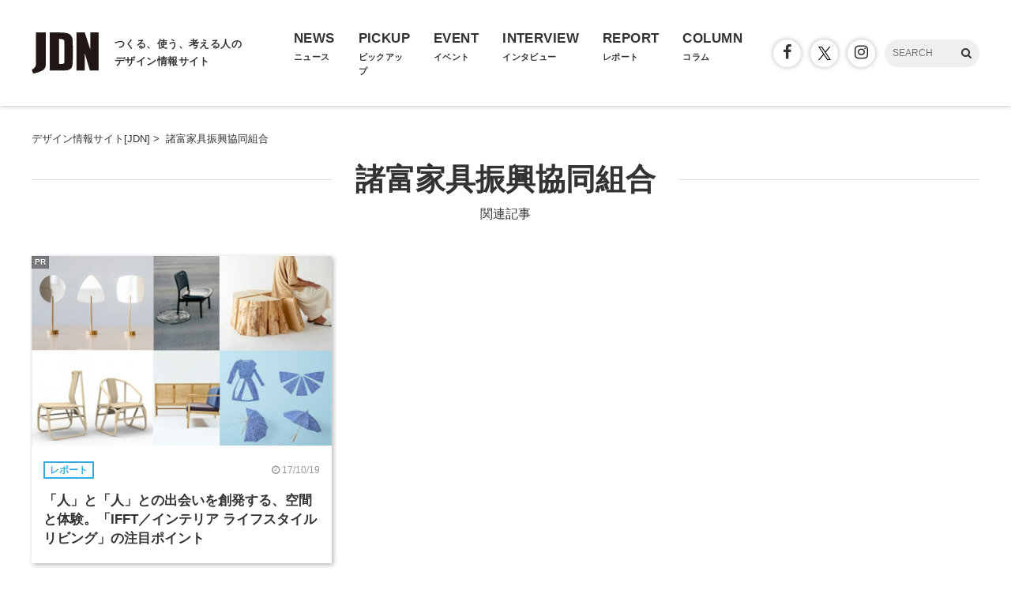

--- FILE ---
content_type: text/html; charset=UTF-8
request_url: https://www.japandesign.ne.jp/tag/%E8%AB%B8%E5%AF%8C%E5%AE%B6%E5%85%B7%E6%8C%AF%E8%88%88%E5%8D%94%E5%90%8C%E7%B5%84%E5%90%88/
body_size: 5998
content:
<!DOCTYPE HTML>
<html lang="ja">
<head>
<meta charset="UTF-8" />
<meta name='robots' content='index, follow, max-image-preview:large, max-snippet:-1, max-video-preview:-1' />

	<!-- This site is optimized with the Yoast SEO plugin v22.6 - https://yoast.com/wordpress/plugins/seo/ -->
	<title>諸富家具振興協同組合 関連記事 - デザイン情報サイト[JDN]</title>
	<link rel="canonical" href="https://www.japandesign.ne.jp/tag/諸富家具振興協同組合/" />
	<meta property="og:locale" content="ja_JP" />
	<meta property="og:type" content="article" />
	<meta property="og:title" content="諸富家具振興協同組合 関連記事 - デザイン情報サイト[JDN]" />
	<meta property="og:url" content="https://www.japandesign.ne.jp/tag/諸富家具振興協同組合/" />
	<meta property="og:site_name" content="デザイン情報サイト[JDN]" />
	<meta name="twitter:card" content="summary_large_image" />
	<meta name="twitter:site" content="@JDN_info" />
	<script type="application/ld+json" class="yoast-schema-graph">{"@context":"https://schema.org","@graph":[{"@type":"CollectionPage","@id":"https://www.japandesign.ne.jp/tag/%e8%ab%b8%e5%af%8c%e5%ae%b6%e5%85%b7%e6%8c%af%e8%88%88%e5%8d%94%e5%90%8c%e7%b5%84%e5%90%88/","url":"https://www.japandesign.ne.jp/tag/%e8%ab%b8%e5%af%8c%e5%ae%b6%e5%85%b7%e6%8c%af%e8%88%88%e5%8d%94%e5%90%8c%e7%b5%84%e5%90%88/","name":"諸富家具振興協同組合 関連記事 - デザイン情報サイト[JDN]","isPartOf":{"@id":"https://www.japandesign.ne.jp/#website"},"breadcrumb":{"@id":"https://www.japandesign.ne.jp/tag/%e8%ab%b8%e5%af%8c%e5%ae%b6%e5%85%b7%e6%8c%af%e8%88%88%e5%8d%94%e5%90%8c%e7%b5%84%e5%90%88/#breadcrumb"},"inLanguage":"ja"},{"@type":"BreadcrumbList","@id":"https://www.japandesign.ne.jp/tag/%e8%ab%b8%e5%af%8c%e5%ae%b6%e5%85%b7%e6%8c%af%e8%88%88%e5%8d%94%e5%90%8c%e7%b5%84%e5%90%88/#breadcrumb","itemListElement":[{"@type":"ListItem","position":1,"name":"ホーム","item":"https://www.japandesign.ne.jp/"},{"@type":"ListItem","position":2,"name":"諸富家具振興協同組合"}]},{"@type":"WebSite","@id":"https://www.japandesign.ne.jp/#website","url":"https://www.japandesign.ne.jp/","name":"デザイン情報サイト[JDN]","description":"","potentialAction":[{"@type":"SearchAction","target":{"@type":"EntryPoint","urlTemplate":"https://www.japandesign.ne.jp/?s={search_term_string}"},"query-input":"required name=search_term_string"}],"inLanguage":"ja"}]}</script>
	<!-- / Yoast SEO plugin. -->


<link rel='stylesheet' id='wp-block-library-css' href='https://www.japandesign.ne.jp/wp/wp-includes/css/dist/block-library/style.min.css?ver=6.5.3' type='text/css' media='all' />
<style id='classic-theme-styles-inline-css' type='text/css'>
/*! This file is auto-generated */
.wp-block-button__link{color:#fff;background-color:#32373c;border-radius:9999px;box-shadow:none;text-decoration:none;padding:calc(.667em + 2px) calc(1.333em + 2px);font-size:1.125em}.wp-block-file__button{background:#32373c;color:#fff;text-decoration:none}
</style>
<style id='global-styles-inline-css' type='text/css'>
body{--wp--preset--color--black: #000000;--wp--preset--color--cyan-bluish-gray: #abb8c3;--wp--preset--color--white: #ffffff;--wp--preset--color--pale-pink: #f78da7;--wp--preset--color--vivid-red: #cf2e2e;--wp--preset--color--luminous-vivid-orange: #ff6900;--wp--preset--color--luminous-vivid-amber: #fcb900;--wp--preset--color--light-green-cyan: #7bdcb5;--wp--preset--color--vivid-green-cyan: #00d084;--wp--preset--color--pale-cyan-blue: #8ed1fc;--wp--preset--color--vivid-cyan-blue: #0693e3;--wp--preset--color--vivid-purple: #9b51e0;--wp--preset--gradient--vivid-cyan-blue-to-vivid-purple: linear-gradient(135deg,rgba(6,147,227,1) 0%,rgb(155,81,224) 100%);--wp--preset--gradient--light-green-cyan-to-vivid-green-cyan: linear-gradient(135deg,rgb(122,220,180) 0%,rgb(0,208,130) 100%);--wp--preset--gradient--luminous-vivid-amber-to-luminous-vivid-orange: linear-gradient(135deg,rgba(252,185,0,1) 0%,rgba(255,105,0,1) 100%);--wp--preset--gradient--luminous-vivid-orange-to-vivid-red: linear-gradient(135deg,rgba(255,105,0,1) 0%,rgb(207,46,46) 100%);--wp--preset--gradient--very-light-gray-to-cyan-bluish-gray: linear-gradient(135deg,rgb(238,238,238) 0%,rgb(169,184,195) 100%);--wp--preset--gradient--cool-to-warm-spectrum: linear-gradient(135deg,rgb(74,234,220) 0%,rgb(151,120,209) 20%,rgb(207,42,186) 40%,rgb(238,44,130) 60%,rgb(251,105,98) 80%,rgb(254,248,76) 100%);--wp--preset--gradient--blush-light-purple: linear-gradient(135deg,rgb(255,206,236) 0%,rgb(152,150,240) 100%);--wp--preset--gradient--blush-bordeaux: linear-gradient(135deg,rgb(254,205,165) 0%,rgb(254,45,45) 50%,rgb(107,0,62) 100%);--wp--preset--gradient--luminous-dusk: linear-gradient(135deg,rgb(255,203,112) 0%,rgb(199,81,192) 50%,rgb(65,88,208) 100%);--wp--preset--gradient--pale-ocean: linear-gradient(135deg,rgb(255,245,203) 0%,rgb(182,227,212) 50%,rgb(51,167,181) 100%);--wp--preset--gradient--electric-grass: linear-gradient(135deg,rgb(202,248,128) 0%,rgb(113,206,126) 100%);--wp--preset--gradient--midnight: linear-gradient(135deg,rgb(2,3,129) 0%,rgb(40,116,252) 100%);--wp--preset--font-size--small: 13px;--wp--preset--font-size--medium: 20px;--wp--preset--font-size--large: 36px;--wp--preset--font-size--x-large: 42px;--wp--preset--spacing--20: 0.44rem;--wp--preset--spacing--30: 0.67rem;--wp--preset--spacing--40: 1rem;--wp--preset--spacing--50: 1.5rem;--wp--preset--spacing--60: 2.25rem;--wp--preset--spacing--70: 3.38rem;--wp--preset--spacing--80: 5.06rem;--wp--preset--shadow--natural: 6px 6px 9px rgba(0, 0, 0, 0.2);--wp--preset--shadow--deep: 12px 12px 50px rgba(0, 0, 0, 0.4);--wp--preset--shadow--sharp: 6px 6px 0px rgba(0, 0, 0, 0.2);--wp--preset--shadow--outlined: 6px 6px 0px -3px rgba(255, 255, 255, 1), 6px 6px rgba(0, 0, 0, 1);--wp--preset--shadow--crisp: 6px 6px 0px rgba(0, 0, 0, 1);}:where(.is-layout-flex){gap: 0.5em;}:where(.is-layout-grid){gap: 0.5em;}body .is-layout-flex{display: flex;}body .is-layout-flex{flex-wrap: wrap;align-items: center;}body .is-layout-flex > *{margin: 0;}body .is-layout-grid{display: grid;}body .is-layout-grid > *{margin: 0;}:where(.wp-block-columns.is-layout-flex){gap: 2em;}:where(.wp-block-columns.is-layout-grid){gap: 2em;}:where(.wp-block-post-template.is-layout-flex){gap: 1.25em;}:where(.wp-block-post-template.is-layout-grid){gap: 1.25em;}.has-black-color{color: var(--wp--preset--color--black) !important;}.has-cyan-bluish-gray-color{color: var(--wp--preset--color--cyan-bluish-gray) !important;}.has-white-color{color: var(--wp--preset--color--white) !important;}.has-pale-pink-color{color: var(--wp--preset--color--pale-pink) !important;}.has-vivid-red-color{color: var(--wp--preset--color--vivid-red) !important;}.has-luminous-vivid-orange-color{color: var(--wp--preset--color--luminous-vivid-orange) !important;}.has-luminous-vivid-amber-color{color: var(--wp--preset--color--luminous-vivid-amber) !important;}.has-light-green-cyan-color{color: var(--wp--preset--color--light-green-cyan) !important;}.has-vivid-green-cyan-color{color: var(--wp--preset--color--vivid-green-cyan) !important;}.has-pale-cyan-blue-color{color: var(--wp--preset--color--pale-cyan-blue) !important;}.has-vivid-cyan-blue-color{color: var(--wp--preset--color--vivid-cyan-blue) !important;}.has-vivid-purple-color{color: var(--wp--preset--color--vivid-purple) !important;}.has-black-background-color{background-color: var(--wp--preset--color--black) !important;}.has-cyan-bluish-gray-background-color{background-color: var(--wp--preset--color--cyan-bluish-gray) !important;}.has-white-background-color{background-color: var(--wp--preset--color--white) !important;}.has-pale-pink-background-color{background-color: var(--wp--preset--color--pale-pink) !important;}.has-vivid-red-background-color{background-color: var(--wp--preset--color--vivid-red) !important;}.has-luminous-vivid-orange-background-color{background-color: var(--wp--preset--color--luminous-vivid-orange) !important;}.has-luminous-vivid-amber-background-color{background-color: var(--wp--preset--color--luminous-vivid-amber) !important;}.has-light-green-cyan-background-color{background-color: var(--wp--preset--color--light-green-cyan) !important;}.has-vivid-green-cyan-background-color{background-color: var(--wp--preset--color--vivid-green-cyan) !important;}.has-pale-cyan-blue-background-color{background-color: var(--wp--preset--color--pale-cyan-blue) !important;}.has-vivid-cyan-blue-background-color{background-color: var(--wp--preset--color--vivid-cyan-blue) !important;}.has-vivid-purple-background-color{background-color: var(--wp--preset--color--vivid-purple) !important;}.has-black-border-color{border-color: var(--wp--preset--color--black) !important;}.has-cyan-bluish-gray-border-color{border-color: var(--wp--preset--color--cyan-bluish-gray) !important;}.has-white-border-color{border-color: var(--wp--preset--color--white) !important;}.has-pale-pink-border-color{border-color: var(--wp--preset--color--pale-pink) !important;}.has-vivid-red-border-color{border-color: var(--wp--preset--color--vivid-red) !important;}.has-luminous-vivid-orange-border-color{border-color: var(--wp--preset--color--luminous-vivid-orange) !important;}.has-luminous-vivid-amber-border-color{border-color: var(--wp--preset--color--luminous-vivid-amber) !important;}.has-light-green-cyan-border-color{border-color: var(--wp--preset--color--light-green-cyan) !important;}.has-vivid-green-cyan-border-color{border-color: var(--wp--preset--color--vivid-green-cyan) !important;}.has-pale-cyan-blue-border-color{border-color: var(--wp--preset--color--pale-cyan-blue) !important;}.has-vivid-cyan-blue-border-color{border-color: var(--wp--preset--color--vivid-cyan-blue) !important;}.has-vivid-purple-border-color{border-color: var(--wp--preset--color--vivid-purple) !important;}.has-vivid-cyan-blue-to-vivid-purple-gradient-background{background: var(--wp--preset--gradient--vivid-cyan-blue-to-vivid-purple) !important;}.has-light-green-cyan-to-vivid-green-cyan-gradient-background{background: var(--wp--preset--gradient--light-green-cyan-to-vivid-green-cyan) !important;}.has-luminous-vivid-amber-to-luminous-vivid-orange-gradient-background{background: var(--wp--preset--gradient--luminous-vivid-amber-to-luminous-vivid-orange) !important;}.has-luminous-vivid-orange-to-vivid-red-gradient-background{background: var(--wp--preset--gradient--luminous-vivid-orange-to-vivid-red) !important;}.has-very-light-gray-to-cyan-bluish-gray-gradient-background{background: var(--wp--preset--gradient--very-light-gray-to-cyan-bluish-gray) !important;}.has-cool-to-warm-spectrum-gradient-background{background: var(--wp--preset--gradient--cool-to-warm-spectrum) !important;}.has-blush-light-purple-gradient-background{background: var(--wp--preset--gradient--blush-light-purple) !important;}.has-blush-bordeaux-gradient-background{background: var(--wp--preset--gradient--blush-bordeaux) !important;}.has-luminous-dusk-gradient-background{background: var(--wp--preset--gradient--luminous-dusk) !important;}.has-pale-ocean-gradient-background{background: var(--wp--preset--gradient--pale-ocean) !important;}.has-electric-grass-gradient-background{background: var(--wp--preset--gradient--electric-grass) !important;}.has-midnight-gradient-background{background: var(--wp--preset--gradient--midnight) !important;}.has-small-font-size{font-size: var(--wp--preset--font-size--small) !important;}.has-medium-font-size{font-size: var(--wp--preset--font-size--medium) !important;}.has-large-font-size{font-size: var(--wp--preset--font-size--large) !important;}.has-x-large-font-size{font-size: var(--wp--preset--font-size--x-large) !important;}
.wp-block-navigation a:where(:not(.wp-element-button)){color: inherit;}
:where(.wp-block-post-template.is-layout-flex){gap: 1.25em;}:where(.wp-block-post-template.is-layout-grid){gap: 1.25em;}
:where(.wp-block-columns.is-layout-flex){gap: 2em;}:where(.wp-block-columns.is-layout-grid){gap: 2em;}
.wp-block-pullquote{font-size: 1.5em;line-height: 1.6;}
</style>
<meta name="viewport" content="width=device-width, initial-scale=1.0, minimum-scale=1.0, maximum-scale=1.0" />
<link rel="shortcut icon" href="https://www.japandesign.ne.jp/wp/wp-content/themes/jdn/img/common/favicon.ico" />
<link rel="apple-touch-icon" href="https://www.japandesign.ne.jp/wp/wp-content/themes/jdn/img/common/icon.jpg" />
<link rel="stylesheet" href="https://www.japandesign.ne.jp/wp/wp-content/themes/jdn/style.css" />


<script>
  (function(i,s,o,g,r,a,m){i['GoogleAnalyticsObject']=r;i[r]=i[r]||function(){
  (i[r].q=i[r].q||[]).push(arguments)},i[r].l=1*new Date();a=s.createElement(o),
  m=s.getElementsByTagName(o)[0];a.async=1;a.src=g;m.parentNode.insertBefore(a,m)
  })(window,document,'script','https://www.google-analytics.com/analytics.js','ga');

  ga('create', 'UA-27036724-1', 'auto');
  ga('send', 'pageview');

</script>

<!-- Google Tag Manager -->
<script>(function(w,d,s,l,i){w[l]=w[l]||[];w[l].push({'gtm.start':
new Date().getTime(),event:'gtm.js'});var f=d.getElementsByTagName(s)[0],
j=d.createElement(s),dl=l!='dataLayer'?'&l='+l:'';j.async=true;j.src=
'https://www.googletagmanager.com/gtm.js?id='+i+dl;f.parentNode.insertBefore(j,f);
})(window,document,'script','dataLayer','GTM-598L4JK');</script>
<!-- End Google Tag Manager -->

<script async='async' src='https://www.googletagservices.com/tag/js/gpt.js'></script>
<script>
  var googletag = googletag || {};
  googletag.cmd = googletag.cmd || [];
</script>

<script>
  googletag.cmd.push(function() {
    googletag.defineSlot('/18986027/JDN_rectangle', [300, 250], 'div-gpt-ad-1481269491618-0').addService(googletag.pubads());
    googletag.pubads().enableSingleRequest();
    googletag.enableServices();
  });
</script>

</head>
<body class="archive tag tag-5136">


<!-- Google Tag Manager (noscript) -->
<noscript><iframe src="https://www.googletagmanager.com/ns.html?id=GTM-598L4JK"
height="0" width="0" style="display:none;visibility:hidden"></iframe></noscript>
<!-- End Google Tag Manager (noscript) -->

<script>
  window.fbAsyncInit = function() {
    FB.init({
      appId            : '119995101799394',
      autoLogAppEvents : true,
      xfbml            : true,
      version          : 'v3.0'
    });
  };

  (function(d, s, id){
     var js, fjs = d.getElementsByTagName(s)[0];
     if (d.getElementById(id)) {return;}
     js = d.createElement(s); js.id = id;
     js.src = "https://connect.facebook.net/ja_JP/sdk.js";
     fjs.parentNode.insertBefore(js, fjs);
   }(document, 'script', 'facebook-jssdk'));
</script>

<div class="l-header">
  <div class="c-header">
    <div class="c-header_logo">
      <a href="/">
        <h1 class="c-header_logo_img"><img src="https://www.japandesign.ne.jp/wp/wp-content/themes/jdn/img/common/logo.svg" alt="デザイン情報サイト[JDN]" width="85" height="52" /></h1>
        <h2 class="c-header_logo_copy">つくる、使う、考える人の<br>デザイン情報サイト</h2>
      </a>
    </div>
    <div id="ji_toggle" class="c-header_toggle"><span></span></div>
    <div id="ji_nav" class="c-header_nav">
      <ul class="c-header_nav_list">
        <li class="c-header_nav_list_item">
          <a href="/news/">
            <div class="c-header_nav_list_item_en">NEWS</div>
            <div class="c-header_nav_list_item_jp">ニュース</div>
          </a>
        </li>
        <li class="c-header_nav_list_item">
          <a href="/pickup/">
            <div class="c-header_nav_list_item_en">PICKUP</div>
            <div class="c-header_nav_list_item_jp">ピックアップ</div>
          </a>
        </li>
        <li class="c-header_nav_list_item">
          <a href="/event/">
            <div class="c-header_nav_list_item_en">EVENT</div>
            <div class="c-header_nav_list_item_jp">イベント</div>
          </a>
        </li>
        <li class="c-header_nav_list_item">
          <a href="/interview/">
            <div class="c-header_nav_list_item_en">INTERVIEW</div>
            <div class="c-header_nav_list_item_jp">インタビュー</div>
          </a>
        </li>
        <li class="c-header_nav_list_item">
          <a href="/report/">
            <div class="c-header_nav_list_item_en">REPORT</div>
            <div class="c-header_nav_list_item_jp">レポート</div>
          </a>
        </li>
        <li class="c-header_nav_list_item">
          <a href="/columns/">
            <div class="c-header_nav_list_item_en">COLUMN</div>
            <div class="c-header_nav_list_item_jp">コラム</div>
          </a>
        </li>
      </ul>
      <div class="c-header_nav_other">
        <ul class="c-header_nav_other_sns">
          <li><a href="https://www.facebook.com/JDN.info/"><span class="icon"><i class="fa fa-facebook" aria-hidden="true"></i></span></a></li>
          <li><a href="https://twitter.com/jdn_info"><span class="icon typeIconX"></span></a></li>
          <li><a href="https://www.instagram.com/jdneditors/"><span class="icon"><i class="fa fa-instagram" aria-hidden="true"></i></span></a></li>
        </ul>
        <div class="c-header_nav_other_search">
          <form id="ji_search" method="get" role="search" action="/">
            <input class="c-header_nav_other_search_text" type="text" name="s" size="20" placeholder="SEARCH" />
            <span id="ji_search_icon" class="c-header_nav_other_search_icon"><i class="fa fa-search" aria-hidden="true"></i></span>
          </form>
        </div>
      </div>
    </div>
  </div>
</div>

	<div class="c-wrap">
		<div class="container">
			<div class="breadcrumbs">
				<ul class="clearfix">
					<li itemscope itemtype="http://data-vocabulary.org/Breadcrumb"><a href="/" itemprop="url"><span itemprop="title">デザイン情報サイト[JDN]</span></a>&nbsp;&gt;&nbsp;</li>
					<li itemscope itemtype="http://data-vocabulary.org/Breadcrumb"><span itemprop="title">諸富家具振興協同組合</span></li>
				</ul>
			</div>
		</div>
		<div class="archive-content">

			
			
			<h1 class="archive-title"><span>諸富家具振興協同組合</span></h1>
							<p class="archive-description">関連記事</p>
			
    </div>

		
  
    <div class="c-box_wrap p-archive">

      
      
        
        
<div class="c-box bg-report">
	<a href="https://www.japandesign.ne.jp/report/ifft2017-news/">
		<div class="c-box_visual">
      <picture>
        <source media="(max-width: 768px)" srcset="https://www.japandesign.ne.jp/wp/wp-content/uploads/2017/10/b2b90615a99f21f174f3428b10752853-1-300x300.jpg">
        <img src="https://www.japandesign.ne.jp/wp/wp-content/uploads/2017/10/b2b90615a99f21f174f3428b10752853-1-840x560.jpg" alt="「人」と「人」との出会いを創発する、空間と体験。「IFFT／インテリア ライフスタイル リビング」の注目ポイント" width="840" height="560" loading="lazy" />
      </picture>
    </div>
		<div class="c-box_inner">
      <div class="c-box_type">
        <div class="c-box_label">レポート</div>
        <div class="c-box_date">
          <div class="c-box_date_icon"><i class="fa fa-clock-o"></i></div>
          <div class="c-box_date_text">17/10/19</div>
        </div>
      </div>
			<div class="c-box_title">「人」と「人」との出会いを創発する、空間と体験。「IFFT／インテリア ライフスタイル リビング」の注目ポイント</div>
			    </div>
          <div class="c-box_prArticle">PR</div>
    	</a>
</div>

              
    </div>

  
  <div class="pagenav-wrap"></div>
	</div>

<footer>
	<div class="inner">
		<div class="nav">
			<ul>
				<li><a href="https://www.jdn-inc.co.jp">運営会社</a></li>
				<li><a href="/ad-guide/">広告・取材について</a></li>
				<li><a href="/dw/">メルマガ</a></li>
				<li><a href="https://www.jdn-inc.co.jp/rule.html">利用規約</a></li>
				<li><a href="https://w.japandesign.ne.jp/form/jdninq">お問い合わせ</a></li>
			</ul>
		</div>
		<div id="media">
			<div class="wrap">
				<dl>
					<dt>運営メディア</dt>
					<dd>
						<ul class="flex">
						  <li><a href="/"><img src="https://www.japandesign.ne.jp/wp/wp-content/themes/jdn/img/common/logo_jdn.png" alt="デザイン情報サイト[JDN]" width="175" height="120" /></a></li>
							<li><a href="https://skhole.japandesign.ne.jp/"><img src="https://www.japandesign.ne.jp/wp/wp-content/themes/jdn/img/common/logo_skhole.png" alt="SKHOLE by JDN" width="333" height="120" /></a></li>
							<li><a href="https://compe.japandesign.ne.jp/"><img src="https://www.japandesign.ne.jp/wp/wp-content/themes/jdn/img/common/logo_compe.png" alt="コンテスト情報サイト[登竜門]" width="320" height="120" /></a></li>
							<li><a href="https://jobs.japandesign.ne.jp/"><img src="https://www.japandesign.ne.jp/wp/wp-content/themes/jdn/img/common/logo_jobs.png" alt="求人情報サイト[デザインのお仕事]" width="523" height="120" /></a></li>
						</ul>
					</dd>
				</dl>
			</div>
		</div>
		<div class="copyright">© 1997-2026 <a href="https://www.jdn-inc.co.jp/">JDN Inc.</a></div>
	</div>
</footer>

<script src="https://www.japandesign.ne.jp/wp/wp-content/themes/jdn/js/bundle.js"></script>

<script type="text/javascript">
(function($){
    $.get("https://www.japandesign.ne.jp/wp/wp-cron.php");
})(jQuery);
</script>

<script type="text/javascript">var Kairos3Tracker="jdninc";</script><script type="text/javascript" charset="utf-8" src="//c.k3r.jp"></script>
</body>
</html>
